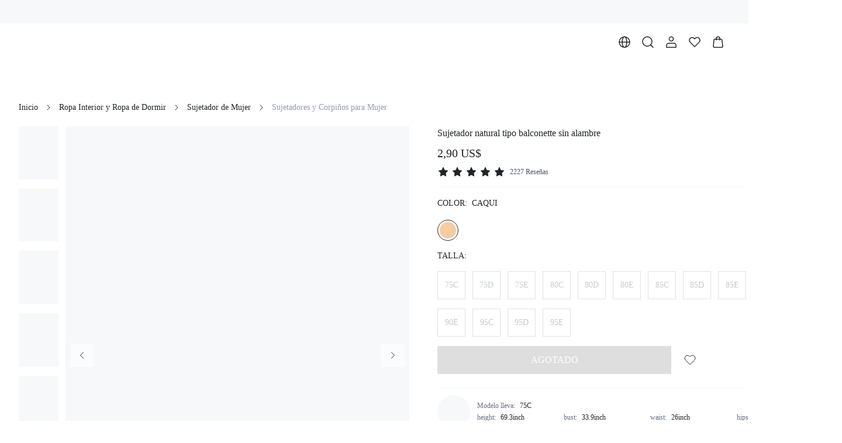

--- FILE ---
content_type: application/javascript
request_url: https://shein.ltwebstatic.com/funmart/bsc-pc/_next/static/VwoAJ1Jtc_U5Akfjh4KiX/_ssgManifest.js
body_size: -314
content:
self.__SSG_MANIFEST=new Set(["\u002F404","\u002Faddress","\u002Fcart","\u002Fchange-password","\u002Fcheckout","\u002Ffaq","\u002Ffaq\u002Fdetail","\u002Flogin-register","\u002Forder\u002Farc-detail","\u002Forder\u002Fdetail","\u002Forder\u002Flist","\u002Forder\u002Frefund-detail","\u002Forder\u002Frequest-return","\u002Forder\u002Freturn-detail","\u002Fpayment","\u002Fpayment\u002Fautomated\u002Fresult","\u002Fpayment\u002Fresult","\u002Freviews\u002Flist","\u002Freviews\u002Fwrite","\u002Fsupport","\u002Fwishlist"]);self.__SSG_MANIFEST_CB&&self.__SSG_MANIFEST_CB()

--- FILE ---
content_type: text/javascript; charset=utf-8
request_url: https://monitor-web.dotfashion.cn/api/jsonp/plugin?uuid=3780a5a7-62f8-5473-ae0d-5fa4d7502f11&host=www.luvlette.com&callback=jsonp_9uoxmq5khmtrtev
body_size: -102
content:
;jsonp_9uoxmq5khmtrtev({"code":203,"data":[],"message":""})
;

--- FILE ---
content_type: application/javascript
request_url: https://shein.ltwebstatic.com/funmart/bsc-pc/_next/static/chunks/2644.cba26d4b31c2b8ff.js
body_size: 9142
content:
(self.webpackChunk_N_E=self.webpackChunk_N_E||[]).push([[2644,6648],{21127:function(e,t,r){"use strict";r.r(t),r.d(t,{default:function(){return I}});var n=r(72253),a=r(47702),i=r(91309),o=r(85893),s=r(41764),c=r(6235),l=r(44467),u=r(67294),_=r(86010),d=r(30593),f=r(6718),p=r(74252),v=r(5152),g=r.n(v),b=g()((function(){return Promise.all([r.e(3662),r.e(4170),r.e(8889),r.e(7434),r.e(1664),r.e(8377),r.e(5902),r.e(2631),r.e(4304),r.e(5117),r.e(2899),r.e(2309),r.e(3907),r.e(9991),r.e(5518),r.e(7394)]).then(r.bind(r,5518))}),{loadableGenerated:{webpack:function(){return[5518]}},ssr:!0}),y=g()((function(){return Promise.all([r.e(4170),r.e(8889),r.e(7434),r.e(8377),r.e(5902),r.e(2631),r.e(4304),r.e(9208),r.e(6239),r.e(7608),r.e(2899),r.e(2309),r.e(3907),r.e(9991),r.e(2660),r.e(1412)]).then(r.bind(r,62660))}),{loadableGenerated:{webpack:function(){return[62660]}},ssr:!0});function m(e){var t=(0,d.Z)().theme;return"ActiveEdge"===(null===t||void 0===t?void 0:t.id)?(0,o.jsx)(y,(0,n._)({},e)):(0,o.jsx)(b,(0,n._)({},e))}var h=r(49608),k=r(76871),w=r(39323),x=r.n(w),S=r(13055),C=r(22328),T=r(78279),E=r(66706);var I=function(e){var t=e.visible,r=e.onClose,v=e.productId,g=e.className,b=e.offsetZIndex,y=e.type,w=void 0===y?C.B8.addToCart:y,I=(0,a._)(e,["visible","onClose","productId","className","offsetZIndex","type"]),Z=(0,d.Z)().sys,A=(0,k.$G)("\u516c\u5171\u4e1a\u52a1").t,N=(0,i._)((0,u.useState)(v),2),j=N[0],L=N[1],M=(0,f.Z)((function(){return(0,S.O)({origin_product_id:j||0,type:E.R.addCart})}),{ready:!!j,refreshDeps:[j]}),O=M.data,P=M.loading,B=(0,f.Z)((function(){return(0,T.Jx)({original_product_id:j,limit:1,page:1,sort:C.SV.default})}),{ready:!!j,refreshDeps:[j]}).data;(0,u.useEffect)((function(){L(v)}),[v]);var R=(0,u.useMemo)((function(){return t&&!!O}),[t,O]);return(0,u.useEffect)((function(){t&&(P?(0,p.Q)():(0,p.Z)())}),[P,t]),(null===Z||void 0===Z?void 0:Z.brand)===h.Ub.LACREBO?(0,o.jsx)(s.Z,{visible:R,style:{width:"640px",height:"348px",padding:"38px 24px 0",fontSize:"14px"},title:(0,o.jsx)("div",{style:{width:"302px",marginLeft:"290px",textAlign:"left"},children:A("SHEIN_KEY_PC_36984")}),content:(0,o.jsxs)("div",{children:[(0,o.jsx)(c.Z,{width:290,height:348,style:{objectFit:"cover",position:"absolute",top:0,left:0},src:"//img.ltwebstatic.com/v4/j/ccc/2025/08/11/77/175491443152b02f480959dad7efb011044cffaf84.jpg",alt:""}),(0,o.jsxs)("div",{style:{width:"302px",lineHeight:"20px",color:"#21242B",textAlign:"left",marginLeft:"290px"},children:[(0,o.jsx)("div",{children:A("SHEIN_KEY_PC_36985")}),(0,o.jsx)("div",{children:A("SHEIN_KEY_PC_36986")}),(0,o.jsx)("div",{style:{marginTop:"24px"},children:A("SHEIN_KEY_PC_36987")}),(0,o.jsx)("div",{children:A("SHEIN_KEY_PC_36988")}),(0,o.jsx)(l.Z,{style:{width:"100%",marginTop:"24px",fontSize:"18px",textTransform:"uppercase",fontFamily:"var(--font-bold)"},plain:!0,onClick:function(){return r(O)},children:A("SHEIN_KEY_PC_36989")})]})]}),onClose:function(){return r(O)}}):(0,o.jsx)(s.Z,{className:x().modal,visible:R,onVisibleChange:function(e){e||r(O)},offsetZIndex:b,children:!!O&&(0,o.jsx)("div",{className:(0,_.Z)(x().content,g),children:(0,o.jsx)(m,(0,n._)({goodsInfo:O,type:w,onMainAttrChange:function(e){L(e)},reviewData:B,onClose:r},I))},"".concat(O.origin_product_id))})}},42431:function(e,t,r){"use strict";r.d(t,{H1:function(){return p},U9:function(){return f},XN:function(){return g},ZP:function(){return v},a_:function(){return d}});var n=r(91309),a=r(4586),i=r(84929),o=r(13460),s=r(51800),c=r(50571),l=r(46596);function u(e){var t=e;return/^(https?:\/\/)/i.test(e)||(t="https://".concat(e)),t}function _(e){var t=e.skc,r=e.sort,n=e.section,a=new URLSearchParams;return(null===t||void 0===t?void 0:t.length)&&a.set("adp",t.join(",")),r&&a.set("sort",r),n&&a.set("section",n),a.toString()?"?".concat(a.toString()):""}function d(e){return function(){for(var t=arguments.length,r=new Array(t),n=0;n<t;n++)r[n]=arguments[n];var i=e.apply(void 0,(0,a._)(r));if(!(0,s.j)())return i;var o=(0,l.Z1)((0,l.Td)(window.location.href));return i&&o&&!i.startsWith("/".concat(o))?"/".concat(o).concat(i):i}}var f=d((function(e){var t,r,n,a=arguments.length>1&&void 0!==arguments[1]?arguments[1]:{},o=a.isAction,c=a.section;if(!e)return"";var l=_({section:c});if("link"===e.type&&(null===(t=e.value)||void 0===t?void 0:t.path))return e.value.path;if("collection"===e.type&&(null===(r=e.value)||void 0===r?void 0:r.virtualId)){var d;if((null===(d=e.value.skc)||void 0===d?void 0:d.length)||e.value.sort){var f=_({skc:e.value.skc,sort:e.value.sort});return"/collection/".concat((0,i.yz)(e.value.virtualId,e.value.name)).concat(f)}return"/collection/".concat((0,i.yz)(e.value.virtualId,e.value.name))}if("category"===e.type){var p,v,g;if((null===(v=e.value)||void 0===v||null===(p=v.skc)||void 0===p?void 0:p.length)||(null===(g=e.value)||void 0===g?void 0:g.sort)){var b=_({skc:e.value.skc,sort:e.value.sort});return"/category/".concat((0,i.yz)(e.value.value,e.value.seoName)).concat(b)}return"/category/".concat((0,i.yz)(e.value.value,e.value.seoName))}return"user-defined"===e.type&&(null===(n=e.value)||void 0===n?void 0:n.path)?"/pages/".concat(e.value.path):"article"===e.type&&e.value.link?"/page/".concat(e.value.link):"weblink"===e.type&&e.value.path&&(0,s.j)()?o?(window.open(u("".concat(e.value.path).concat(l)),"_blank"),""):u(e.value.path):""}));function p(){var e,t=(0,n._)((0,c.Z)(),1)[0],r=(null===t||void 0===t||null===(e=t.page)||void 0===e?void 0:e.value)||"";return function(e){return e?f(e,{section:r}):""}}function v(){var e=(0,o.Z)();return function(t){var r=f(t,{isAction:!0});r&&e.push(r)}}function g(){var e=(0,o.Z)();return function(t){if(t)try{var r=JSON.parse(t),n=f(r,{isAction:!0});n&&e.push(n)}catch(a){console.error(a)}}}},97792:function(e,t,r){"use strict";r.d(t,{CS:function(){return i},ET:function(){return _},T6:function(){return c},YX:function(){return d},ZN:function(){return o},b1:function(){return l},fV:function(){return a},id:function(){return u},ye:function(){return s}});var n=r(98612),a=function(e){return(0,n.SO)("/bfs/v2/cart/get_cart",e)},i=function(e){return(0,n.SO)("/bfs/v2/cart/add_line",e)},o=function(e){return(0,n.SO)("/bfs/v2/cart/update_line",e)},s=function(e){return(0,n.SO)("/bfs/v2/cart/remove_lines",e)},c=function(e){return(0,n.SO)("/bfs/v2/cart/floating_window",e)},l=function(e){return(0,n.SO)("/bfs/user/visitor_order_enabled",e)},u=function(e){return(0,n.SO)("/bfs/v2/cart/activity_info",e)},_=function(e){return(0,n.SO)("/bfs/v2/goods/shipping_goods_list",e)},d=function(e){return(0,n.SO)("/bfs/v2/cart/shipping_promotion",e)}},36178:function(e,t,r){"use strict";r.r(t),r.d(t,{FLOAT_CART_ID:function(){return v},default:function(){return g}});var n=r(91309),a=r(85893),i=r(7768),o=r(13460),s=r(3817),c=r(10740),l=r(73895),u=r(982),_=r(25085),d=r(36039),f=r.n(d),p=r(42431),v="float-cart";function g(e){var t=e.offsetBottom,r=void 0===t?0:t,d=e.offsetRight,g=void 0===d?0:d,b=(0,o.Z)(),y=(0,n._)((0,c.oR)(),1)[0],m=(0,u.Z)().sendMetricInfo,h=y.cartNumber,k=y.cartBenefitType,w=y.cartDiscount;return(0,a.jsx)(i.Z,{className:f().float,content:(0,a.jsx)("div",{className:f().content,style:{borderRadius:8},onClick:function(){m({scene:_.q2.CART_JUMP}),b.push("/cart")},children:(0,a.jsx)(s.Z,{id:v,getATagUrl:(0,p.a_)((function(){return"/cart"})),labelClassName:f().label,badgeOptions:{top:2,right:3},cartNumber:h,cartBenefitType:k,cartDiscount:w,formatMoney:l.KP})}),bottom:r,right:g})}},66706:function(e,t,r){"use strict";var n,a;r.d(t,{K:function(){return n},R:function(){return a}}),function(e){e[e.default=1]="default",e[e.goodsDetails=2]="goodsDetails",e[e.cart=3]="cart",e[e.orderList=4]="orderList",e[e.searchList=5]="searchList"}(n||(n={})),function(e){e[e.details=1]="details",e[e.addCart=2]="addCart",e[e.list=3]="list"}(a||(a={}))},91325:function(e,t,r){"use strict";r.d(t,{Z:function(){return f},D:function(){return d}});var n=r(91309),a=r(85893),i=r(67294),o=r(72253),s=r(4586),c=function(e,t){var r,n,a=(0,i.useRef)(0),o=(0,i.useRef)(null),c=(0,i.useRef)([]),l=(0,i.useRef)(e),u="number"===typeof t?t:null!==(r=null===t||void 0===t?void 0:t.limit)&&void 0!==r?r:50,_="number"!==typeof t&&(null!==(n=null===t||void 0===t?void 0:t.trailing)&&void 0!==n&&n);(0,i.useEffect)((function(){l.current=e}),[e]),(0,i.useEffect)((function(){return function(){o.current&&clearTimeout(o.current)}}),[]);var d=(0,i.useCallback)((function(){for(var e=arguments.length,t=new Array(e),r=0;r<e;r++)t[r]=arguments[r];var n,i=Date.now(),d=u-(i-a.current);(c.current=t,d<=0)?(o.current&&(clearTimeout(o.current),o.current=null),a.current=i,(n=l).current.apply(n,(0,s._)(t))):_&&!o.current&&(o.current=setTimeout((function(){var e;a.current=Date.now(),o.current=null,(e=l).current.apply(e,(0,s._)(c.current))}),d))}),[u,_]);return d};var l=r(54185),u=r(32836),_=r(56836);function d(e,t){var r=-(0,u.Bi)()+(t||0),n=document.getElementById(e);if(n){var a=n.getBoundingClientRect().top+l.L.top+r;window.scrollTo({top:a,behavior:"smooth"})}}var f=function(e){var t=e.children,r=e.name,s=e.offset,d=(0,_.vW)(),f=d.setActive,p=d.setFn,v=(0,n._)((0,i.useState)(!1),2),g=v[0],b=v[1],y=-u.fp+(s||0),m="".concat("scroll-to-view-").concat(r),h=function(){var e=document.getElementById(m);if(e){var t=e.getBoundingClientRect().top+l.L.top+y;window.scrollTo({top:t,behavior:"smooth"})}};return(0,i.useEffect)((function(){return p(r,h),function(){p(r,(function(){}))}}),[r]),function(e){var t=e.onScroll,r=e.throttleOptions,n=e.observer,a=(0,i.useRef)(null),s=c(t,r);(0,i.useEffect)((function(){if(s(),n){var e=!0===n?null:n.target,t=!0===n?{}:n.options;a.current=new MutationObserver(s),a.current.observe(e||document.body,(0,o._)({childList:!0,subtree:!0},t))}return window.addEventListener("scroll",s),function(){var e;n&&(null===(e=a.current)||void 0===e||e.disconnect()),window.removeEventListener("scroll",s)}}),[s,n])}({onScroll:function(){var e=document.getElementById(m);if(e){var t=e.getBoundingClientRect(),n=t.top,a=t.bottom,i=n+y<1&&a+y>0;g!==i&&(b(i),i&&f(r))}},observer:!0,throttleOptions:{trailing:!0}}),(0,a.jsx)("div",{id:m,children:t})}},56836:function(e,t,r){"use strict";r.d(t,{vW:function(){return d},OA:function(){return f}});var n=r(72253),a=r(14932),i=r(91309),o=r(4586),s=r(85893),c=r(67294),l=["Goods","Bundle","Details","Reviews","Recommended","BoughtTogether"].map((function(e){return{name:e}})),u=(0,c.createContext)({anchors:l,active:"",visible:function(){},setActive:function(){},setFn:function(){},clear:function(){},scrollToView:function(){}});function _(e){var t=e.children,r=e.initValue,_=(0,c.useRef)(r||l),d=(0,i._)((0,c.useState)(""),2),f=d[0],p=d[1],v=(0,c.useCallback)((function(e){return _.current.findIndex((function(t){return t.name===e}))}),[]),g=(0,c.useCallback)((function(e){var t,r=v(e);if(-1!==r&&!(null===(t=_.current[r])||void 0===t?void 0:t.visible)){var i=(0,o._)(_.current);i[r]=(0,a._)((0,n._)({},_.current[r]),{visible:!0}),_.current=i}}),[v]),b=(0,c.useCallback)((function(e,t){var r=v(e);if(-1!==r){var n=(0,o._)(_.current);n[r].scrollToView=t,_.current=n}}),[v]),y=(0,c.useCallback)((function(e){var t,r,n=v(e);-1!==n&&(null===(t=(r=_.current[n]).scrollToView)||void 0===t||t.call(r))}),[v]),m=(0,c.useCallback)((function(){_.current=l}),[]),h=(0,c.useMemo)((function(){return{anchors:_.current,active:f,visible:g,setActive:p,setFn:b,clear:m,scrollToView:y}}),[f,g,p,b,m,y]);return(0,s.jsx)(u.Provider,{value:h,children:t})}function d(){return(0,c.useContext)(u)}function f(e){return function(t){return(0,s.jsx)(_,{initValue:l,children:(0,s.jsx)(e,(0,n._)({},t))})}}},78279:function(e,t,r){"use strict";r.d(t,{$o:function(){return f},Hl:function(){return v},JC:function(){return _},Jx:function(){return a},QL:function(){return p},Vg:function(){return c},XM:function(){return i},bD:function(){return l},eo:function(){return u},fp:function(){return o},n3:function(){return d},rf:function(){return s}});var n=r(98612),a=function(e){return(0,n.SO)("/bfs/goods/comment_list",e)},i=function(e){return(0,n.SO)("/bfs/goods/comment_filter",e)},o=function(e){return(0,n.SO)("/bfs/v2/goods/bundle_goods_v2",e)},s=function(e){return(0,n.SO)("/bfs/v2/goods/bundle_goods_price",e)},c=function(e){return(0,n.SO)("/bfs/goods/more_detail",e)},l=function(e){return(0,n.SO)("/bfs/goods/get_the_look",e)},u=function(e){return(0,n.SO)("/bfs/goods/look_detail",e)},_=function(e){return(0,n.SO)("/bfs/v2/goods/list_local_size_option",e)},d=function(e){return(0,n.SO)("/bfs/v2/goods/detail_size",e)},f=function(e){return(0,n.SO)("/bfs/v2/goods/detail_copywriting",e)},p=function(e){return(0,n.SO)("/bfs/v2/product/subscribe/query_subscribe_email",e)},v=function(e){return(0,n.SO)("/bfs/v2/product/subscribe/action",e)}},82644:function(e,t,r){"use strict";r.r(t),r.d(t,{BUNDLE_ACTION_TYPE:function(){return S}});var n=r(72253),a=r(14932),i=r(91309),o=r(85893),s=r(73895),c=r(52921),l=r(67294),u=r(6718),_=r(44401),d=r(74252),f=r(86010),p=r(52769),v=r(40767),g=r(76871),b=r(94192),y=r(70795),m=r.n(y),h=r(78279),k=r(21127),w=r(22328),x=r(91325),S=7;t.default=(0,b.Z)((function(e){var t,r,b,y=e.currency,C=e.className,T=e.locale,E=e.goodsInfo,I=(0,l.useRef)(null),Z=(0,i._)((0,l.useState)(!1),2),A=Z[0],N=Z[1],j=(0,i._)((0,l.useState)(),2),L=j[0],M=j[1],O=(0,g.$G)("\u5546\u8be6\u9875").t,P=E.origin_product_id,B=E.skc,R=(null===(t=E.promotion_info)||void 0===t?void 0:t.activity_action_type)===S,D=(0,u.Z)((function(){return(0,h.fp)({origin_product_id:P})}),{ready:!!P&&R,refreshDeps:[P,R],cacheKey:"bundleGoods_".concat(P),staleTime:6e5}).data,H=(0,_.Z)({fromProduct:!0,toastText:{success:O("SHEIN_KEY_PC_34284")},beforeToast:function(){return(0,d.Z)()},afterSuccess:function(){var e;(null===(e=I.current)||void 0===e?void 0:e.closePanel)&&I.current.closePanel()}}).run;if(!R)return null;if(!D||(D.out_demo_list||[]).length<2)return null;var K=(null===L||void 0===L||null===(r=L.data)||void 0===r?void 0:r.origin_product_id)||0;return(0,o.jsxs)("section",{className:(0,f.Z)(m().bundle,C),children:[(0,o.jsx)(x.Z,{name:"Bundle",children:(0,o.jsx)(c.Z,{titleClassName:m().title,ref:I,data:D,isShowOutStock:!0,formatMoney:function(e){return(0,s.KP)(e,{currency:y,locale:T})},changeAttrProductHandle:function(e,t){M({data:e,index:t}),N(!0)},onAddCart:function(e,t){(0,d.Q)(),(0,v.xk)(B,t.map((function(e){return{skc:e.skc,sku:e.sku}}))),H(e,_.W.bundle)},getBundlePriceApi:h.rf,onOpenBundleOfferList:function(){(0,v.$g)(B)},onComponentExpose:function(){(0,v.Ke)(B)}})}),(0,o.jsx)(k.default,{visible:A,productId:K,onlyCurrentSkc:2===(null===L||void 0===L||null===(b=L.data)||void 0===b?void 0:b.type),hideSizeEntry:!0,hideNumber:!0,onClose:function(){return N(!1)},type:w.B8.bundle,offsetZIndex:10,onAddCartClick:function(e,t,r){var i,o,s;if((null===(i=I.current)||void 0===i?void 0:i.changeProduct)&&(null===L||void 0===L?void 0:L.data)){var c=null===(s=t.main_sale_attr)||void 0===s||null===(o=s.attr_value_list)||void 0===o?void 0:o.find((function(e){return e.skc===t.skc})),l=(0,a._)((0,n._)({},L.data),{goods_name:t.goods_name,image_url:t.image_url,origin_product_id:t.origin_product_id,original_price:t.original_price,sales_price:t.sales_price,skc:t.skc,sku:(null===r||void 0===r?void 0:r.sku)||t.sku,spu:t.spu,main_sale_attr_value:null===c||void 0===c?void 0:c.attr_value_name,other_sale_attr_value_list:null===r||void 0===r?void 0:r.other_sale_attr_value_list});I.current.changeProduct(l,L.index),N(!1),p.Z.success(O("SHEIN_KEY_PC_34285"))}}},"".concat(K))]})}),"productBundle")},22328:function(e,t,r){"use strict";var n,a,i,o,s;r.d(t,{$p:function(){return s},B8:function(){return i},SV:function(){return n},vF:function(){return o},ze:function(){return a}}),function(e){e.default="RECOMMEND",e.rating="START_LATEST",e.mostRecent="TIME_LATEST",e.oldestRecent="TIME_EARLIEST"}(n||(n={})),function(e){e.picture="show_picture",e.color="color",e.size="size",e.rating="start_level"}(a||(a={})),function(e){e[e.detail=0]="detail",e[e.addToCart=1]="addToCart",e[e.cart=2]="cart",e[e.gift=3]="gift",e[e.success=4]="success",e[e.floatAddToCart=5]="floatAddToCart",e[e.bundle=6]="bundle"}(i||(i={})),function(e){e[e.onSale=0]="onSale"}(o||(o={})),function(e){e.onShelf="1",e.offShelf="2"}(s||(s={}))},44401:function(e,t,r){"use strict";r.d(t,{W:function(){return n},Z:function(){return C}});var n,a=r(85893),i=r(97792),o=r(46991),s=r(52769),c=r(6235),l=r(44467),u=r(76871),_=r(36178),d=r(32631),f=r(30593),p=r(49608),v=r(982),g=r(25085),b=r(6718),y=r(25890),m=r(74252),h=r(20412),k=r(52899),w=r(91400),x=r(40767),S=r(61464);function C(){var e=arguments.length>0&&void 0!==arguments[0]?arguments[0]:{},t=e.beforeToast,r=e.afterSuccess,n=e.onSuccess,C=e.onError,T=e.afterError,E=e.fromProduct,I=e.toastText,Z=e.stopAnimation,A=e.hideToast,N=e.addToCartFrom,j=(0,y.QC)(),L=(0,d.useZoomGoods)({cardId:_.FLOAT_CART_ID}).zoom,M=(0,h.Z)(),O=M.run,P=(0,u.$G)("\u516c\u5171\u4e1a\u52a1").t,B=(0,f.Z)().sys,R=(0,o.Z)().modal,D=function(){A||s.Z.success((null===I||void 0===I?void 0:I.success)||P("SHEIN_KEY_PC_34235"))};if((null===B||void 0===B?void 0:B.brand)===p.Ub.LACREBO)return{run:function(){(0,m.Z)(),R.message({title:(0,a.jsx)("div",{style:{width:"302px",marginLeft:"290px",textAlign:"left"},children:P("SHEIN_KEY_PC_36984")}),style:{width:"640px",height:"348px",padding:"38px 24px 0",fontSize:"14px"},content:(0,a.jsxs)("div",{children:[(0,a.jsx)(c.Z,{width:290,height:348,style:{objectFit:"cover",position:"absolute",top:0,left:0},src:"//img.ltwebstatic.com/v4/j/ccc/2025/08/11/77/175491443152b02f480959dad7efb011044cffaf84.jpg",alt:""}),(0,a.jsxs)("div",{style:{width:"302px",lineHeight:"20px",color:"#21242B",textAlign:"left",marginLeft:"290px"},children:[(0,a.jsx)("div",{children:P("SHEIN_KEY_PC_36985")}),(0,a.jsx)("div",{children:P("SHEIN_KEY_PC_36986")}),(0,a.jsx)("div",{style:{marginTop:"24px"},children:P("SHEIN_KEY_PC_36987")}),(0,a.jsx)("div",{children:P("SHEIN_KEY_PC_36988")}),(0,a.jsx)(l.Z,{style:{width:"100%",marginTop:"24px",fontSize:"18px",textTransform:"uppercase",fontFamily:"var(--font-bold)"},plain:!0,onClick:function(){var e=document.querySelector(".add-to-cart-intercept");if(e){var t=e.querySelector(".add-to-cart-intercept .fun-pc-std-modal-close");null===t||void 0===t||t.click()}},children:P("SHEIN_KEY_PC_36989")})]})]}),className:"add-to-cart-intercept"})}};var H=(0,v.Z)().sendMetricInfo;return(0,b.Z)((function(e,t){return(0,i.CS)({add_cart_type:t,identifier:j,sku_list:e,event_id:(0,x.MQ)()})}),{manual:!0,onSuccess:function(e){var a,i,o,s,c,l;if((0,k.aO)(null===e||void 0===e?void 0:e.marketing_cart_add,null===e||void 0===e||null===(a=e.meta_event_data)||void 0===a?void 0:a.event_id_hash),(0,x.LE)(null===e||void 0===e?void 0:e.marketing_cart_add,(null===e||void 0===e?void 0:e.add_cart_skc_list)||[],E,N),(0,w.Xq)({price:(null===e||void 0===e||null===(i=e.marketing_cart_add)||void 0===i?void 0:i.subtotal_usd)||0,items:[{item_id:(null===e||void 0===e||null===(o=e.marketing_cart_add)||void 0===o?void 0:o.product_skc)||"",item_name:(null===e||void 0===e||null===(c=e.marketing_cart_add)||void 0===c||null===(s=c.tiktok_item)||void 0===s?void 0:s.content_name)||"",quantity:(null===e||void 0===e||null===(l=e.marketing_cart_add)||void 0===l?void 0:l.product_qty)||1}]}),H({scene:g.q2.CART_ADD_RESULT,status:g.$J.SUCCESS}),n)n(e),r&&r(e);else{var u=(null===e||void 0===e?void 0:e.identifier)||"";if((0,y.TV)(u),O(u),(0,m.Z)(),t&&t(e),Z)D();else{var _,d,f=null===e||void 0===e||null===(d=e.add_cart_skc_list)||void 0===d||null===(_=d[0])||void 0===_?void 0:_.skc;if(!f)return void D();L(f)||D()}r&&r(e)}},onError:function(e){var r,n;e instanceof S.Z&&(0,x.LE)(null===(r=e.info)||void 0===r?void 0:r.marketing_cart_add,(null===(n=e.info)||void 0===n?void 0:n.add_cart_skc_list)||[],E,N);H({scene:g.q2.CART_ADD_RESULT,status:g.$J.FAIL},{data:{failed_reason:e.message||"\u52a0\u8f66\u5931\u8d25",errorMsg:e instanceof S.Z?e.info:""}}),C?(C(e),T&&T(e)):((0,m.Z)(),t&&t(e),s.Z.error(e.message||(null===I||void 0===I?void 0:I.error)||P("SHEIN_KEY_PC_34236")),T&&T(e))}})}!function(e){e[e.normal=0]="normal",e[e.bundle=1]="bundle",e[e.gift=2]="gift"}(n||(n={}))},20412:function(e,t,r){"use strict";r.d(t,{Z:function(){return s}});var n=r(91309),a=r(97792),i=r(6718),o=r(10740);function s(){var e=(0,n._)((0,o.oR)(),2),t=e[0],r=e[1];return(0,i.Z)((function(e){return(0,a.T6)({identifier:e})}),{manual:!0,ready:!!t.ready,onSuccess:function(e){r((function(t){t.cartNumber=(null===e||void 0===e?void 0:e.cart_qty)||0,t.cartDiscount=null===e||void 0===e?void 0:e.discount_value,t.cartBenefitType=null===e||void 0===e?void 0:e.benefit_point_type}))}})}},94192:function(e,t,r){"use strict";r.d(t,{Z:function(){return i}});var n=r(72253),a=r(85893);function i(e,t){return function(r){return r[t]?(0,a.jsx)(e,(0,n._)({},r,r[t])):(0,a.jsx)(e,(0,n._)({},r))}}},71738:function(e,t,r){"use strict";r.d(t,{Q:function(){return a},S:function(){return i}});var n={topBanner:{show:!1,height:0},navbar:{show:!0,height:112}};function a(){return n}function i(e,t){n[e]=t}},32836:function(e,t,r){"use strict";r.d(t,{Bi:function(){return o},eq:function(){return s},fp:function(){return i}});var n=r(71738),a=r(86233),i=64;function o(){var e=(0,n.Q)();return e.topBanner.height+e.navbar.height}function s(){(0,a.Z)((function(){var e=o();document.documentElement.style.setProperty("--sticky-height","".concat(e,"px"))}))}},91400:function(e,t,r){"use strict";r.d(t,{Gh:function(){return c},R9:function(){return l},Xq:function(){return u},eD:function(){return _},e_:function(){return d},hW:function(){return s},y1:function(){return f}});var n=r(72253),a=r(14932),i=r(33616),o=r(78454);function s(e){var t,r={event:"view_item_list",pageName:null===(t=(0,o.Z)())||void 0===t?void 0:t.page_name,categoryId:e.categoryId,ecommerce:{items:e.items}};i.wT.track(r)}function c(e){var t,r=(0,n._)({event:"select_item",pageName:null===(t=(0,o.Z)())||void 0===t?void 0:t.page_name},e);i.wT.track(r)}function l(e){var t=(0,n._)({event:"view_item",pageName:"page_goods_detail"},e);i.wT.track(t)}function u(e){var t,r=(0,a._)((0,n._)({event:"add_to_cart",pageName:null===(t=(0,o.Z)())||void 0===t?void 0:t.page_name},e),{ecommerce:{items:e.items}});i.wT.track(r)}function _(e){var t=(0,a._)((0,n._)({event:"begin_checkout"},e),{ecommerce:{items:e.items}});i.wT.track(t)}function d(e){var t=(0,a._)((0,n._)({event:"purchase"},e),{ecommerce:{items:e.items}});i.wT.track(t)}function f(e){var t=(0,n._)({event:"sign_up"},e);i.wT.track(t)}},39323:function(e){e.exports={modal:"style_modal__qIYhx",content:"style_content__emWdX"}},36039:function(e){e.exports={"primary-25":"#e7eceb","primary-50":"#c1cfd1","primary-100":"#9ab2b8","primary-200":"#74959e","primary-300":"#4d7884","primary-400":"#275b6b","primary-500":"#003e51","primary-600":"#013443","primary-700":"#012a36","primary-800":"#022028","primary-900":"#02161a","gray-25":"#f7f8f9","gray-50":"#dfe1e6","gray-100":"#c7cad2","gray-200":"#afb3bf","gray-300":"#969bac","gray-400":"#7e8498","gray-500":"#666d85","gray-600":"#4f5567","gray-700":"#383c49","gray-800":"#21242b","gray-900":"#0a0b0d","special-red":"#ef2d2d","special-red_5":"#fef4f4","special-red_10":"#fdeaea","special-blue":"#2e90fa","special-blue_5":"#f5f9ff","special-blue_10":"#eaf4fe","special-gold":"#f7ba1e","special-gold_5":"#fffcf4","special-gold_10":"#fef8e8","special-cyan":"#14c9c9","special-cyan_5":"#f3fcfc","special-cyan_10":"#e7fafa","special-lime":"#9fdb1d","special-lime_5":"#fafdf4","special-lime_10":"#f5fbe8","special-magenta":"#f5319d","special-magenta_5":"#fef5fa","special-magenta_10":"#feeaf5","special-purple":"#8e51da","special-purple_5":"#f9f6fd","special-purple_10":"#f4eefb","special-pink_purple":"#d91ad9","special-pink_purple_5":"#fdf4fd","special-pink_purple_10":"#fbe8fb","special-pink":"#f5a0b5","special-pink_5":"#fefafb","special-pink_10":"#fef5f8","special-link":"#1860a7","transparent-white-5":"rgba(255, 255, 255, 0.05)","transparent-white-10":"rgba(255, 255, 255, 0.1)","transparent-white-20":"rgba(255, 255, 255, 0.2)","transparent-white-30":"rgba(255, 255, 255, 0.3)","transparent-white-40":"rgba(255, 255, 255, 0.4)","transparent-white-50":"rgba(255, 255, 255, 0.5)","transparent-white-60":"rgba(255, 255, 255, 0.6)","transparent-white-70":"rgba(255, 255, 255, 0.7)","transparent-white-80":"rgba(255, 255, 255, 0.8)","transparent-white-90":"rgba(255, 255, 255, 0.9)","transparent-white-100":"rgba(255, 255, 255, 1)","transparent-black-5":"rgba(0, 0, 0, 0.05)","transparent-black-10":"rgba(0, 0, 0, 0.1)","transparent-black-20":"rgba(0, 0, 0, 0.2)","transparent-black-30":"rgba(0, 0, 0, 0.3)","transparent-black-40":"rgba(0, 0, 0, 0.4)","transparent-black-50":"rgba(0, 0, 0, 0.5)","transparent-black-60":"rgba(0, 0, 0, 0.6)","transparent-black-70":"rgba(0, 0, 0, 0.7)","transparent-black-80":"rgba(0, 0, 0, 0.8)","transparent-black-90":"rgba(0, 0, 0, 0.9)","transparent-black-100":"rgba(0, 0, 0, 1)","transparent-error-5":"rgba(239, 45, 45, 0.05)","transparent-error-10":"rgba(239, 45, 45, 0.1)","transparent-error-20":"rgba(239, 45, 45, 0.2)","transparent-error-30":"rgba(239, 45, 45, 0.3)","transparent-error-40":"rgba(239, 45, 45, 0.4)","transparent-error-50":"rgba(239, 45, 45, 0.5)","transparent-error-60":"rgba(239, 45, 45, 0.6)","transparent-error-70":"rgba(239, 45, 45, 0.7)","transparent-error-80":"rgba(239, 45, 45, 0.8)","transparent-error-90":"rgba(239, 45, 45, 0.9)","transparent-error-100":"rgba(239, 45, 45, 1)","transparent-warning-5":"rgba(243, 162, 24, 0.05)","transparent-warning-10":"rgba(243, 162, 24, 0.1)","transparent-warning-20":"rgba(243, 162, 24, 0.2)","transparent-warning-30":"rgba(243, 162, 24, 0.3)","transparent-warning-40":"rgba(243, 162, 24, 0.4)","transparent-warning-50":"rgba(243, 162, 24, 0.5)","transparent-warning-60":"rgba(243, 162, 24, 0.6)","transparent-warning-70":"rgba(243, 162, 24, 0.7)","transparent-warning-80":"rgba(243, 162, 24, 0.8)","transparent-warning-90":"rgba(243, 162, 24, 0.9)","transparent-warning-100":"rgba(243, 162, 24, 1)","transparent-success-5":"rgba(18, 183, 106, 0.05)","transparent-success-10":"rgba(18, 183, 106, 0.1)","transparent-success-20":"rgba(18, 183, 106, 0.2)","transparent-success-30":"rgba(18, 183, 106, 0.3)","transparent-success-40":"rgba(18, 183, 106, 0.4)","transparent-success-50":"rgba(18, 183, 106, 0.5)","transparent-success-60":"rgba(18, 183, 106, 0.6)","transparent-success-70":"rgba(18, 183, 106, 0.7)","transparent-success-80":"rgba(18, 183, 106, 0.8)","transparent-success-90":"rgba(18, 183, 106, 0.9)","transparent-success-100":"rgba(18, 183, 106, 1)",image:"common_image__FmsSf",float:"common_float__YAo0v",content:"common_content__pI2nX",wishButton:"common_wishButton__3H8c5"}},70795:function(e){e.exports={"primary-25":"#e7eceb","primary-50":"#c1cfd1","primary-100":"#9ab2b8","primary-200":"#74959e","primary-300":"#4d7884","primary-400":"#275b6b","primary-500":"#003e51","primary-600":"#013443","primary-700":"#012a36","primary-800":"#022028","primary-900":"#02161a","gray-25":"#f7f8f9","gray-50":"#dfe1e6","gray-100":"#c7cad2","gray-200":"#afb3bf","gray-300":"#969bac","gray-400":"#7e8498","gray-500":"#666d85","gray-600":"#4f5567","gray-700":"#383c49","gray-800":"#21242b","gray-900":"#0a0b0d","special-red":"#ef2d2d","special-red_5":"#fef4f4","special-red_10":"#fdeaea","special-blue":"#2e90fa","special-blue_5":"#f5f9ff","special-blue_10":"#eaf4fe","special-gold":"#f7ba1e","special-gold_5":"#fffcf4","special-gold_10":"#fef8e8","special-cyan":"#14c9c9","special-cyan_5":"#f3fcfc","special-cyan_10":"#e7fafa","special-lime":"#9fdb1d","special-lime_5":"#fafdf4","special-lime_10":"#f5fbe8","special-magenta":"#f5319d","special-magenta_5":"#fef5fa","special-magenta_10":"#feeaf5","special-purple":"#8e51da","special-purple_5":"#f9f6fd","special-purple_10":"#f4eefb","special-pink_purple":"#d91ad9","special-pink_purple_5":"#fdf4fd","special-pink_purple_10":"#fbe8fb","special-pink":"#f5a0b5","special-pink_5":"#fefafb","special-pink_10":"#fef5f8","special-link":"#1860a7","transparent-white-5":"rgba(255, 255, 255, 0.05)","transparent-white-10":"rgba(255, 255, 255, 0.1)","transparent-white-20":"rgba(255, 255, 255, 0.2)","transparent-white-30":"rgba(255, 255, 255, 0.3)","transparent-white-40":"rgba(255, 255, 255, 0.4)","transparent-white-50":"rgba(255, 255, 255, 0.5)","transparent-white-60":"rgba(255, 255, 255, 0.6)","transparent-white-70":"rgba(255, 255, 255, 0.7)","transparent-white-80":"rgba(255, 255, 255, 0.8)","transparent-white-90":"rgba(255, 255, 255, 0.9)","transparent-white-100":"rgba(255, 255, 255, 1)","transparent-black-5":"rgba(0, 0, 0, 0.05)","transparent-black-10":"rgba(0, 0, 0, 0.1)","transparent-black-20":"rgba(0, 0, 0, 0.2)","transparent-black-30":"rgba(0, 0, 0, 0.3)","transparent-black-40":"rgba(0, 0, 0, 0.4)","transparent-black-50":"rgba(0, 0, 0, 0.5)","transparent-black-60":"rgba(0, 0, 0, 0.6)","transparent-black-70":"rgba(0, 0, 0, 0.7)","transparent-black-80":"rgba(0, 0, 0, 0.8)","transparent-black-90":"rgba(0, 0, 0, 0.9)","transparent-black-100":"rgba(0, 0, 0, 1)","transparent-error-5":"rgba(239, 45, 45, 0.05)","transparent-error-10":"rgba(239, 45, 45, 0.1)","transparent-error-20":"rgba(239, 45, 45, 0.2)","transparent-error-30":"rgba(239, 45, 45, 0.3)","transparent-error-40":"rgba(239, 45, 45, 0.4)","transparent-error-50":"rgba(239, 45, 45, 0.5)","transparent-error-60":"rgba(239, 45, 45, 0.6)","transparent-error-70":"rgba(239, 45, 45, 0.7)","transparent-error-80":"rgba(239, 45, 45, 0.8)","transparent-error-90":"rgba(239, 45, 45, 0.9)","transparent-error-100":"rgba(239, 45, 45, 1)","transparent-warning-5":"rgba(243, 162, 24, 0.05)","transparent-warning-10":"rgba(243, 162, 24, 0.1)","transparent-warning-20":"rgba(243, 162, 24, 0.2)","transparent-warning-30":"rgba(243, 162, 24, 0.3)","transparent-warning-40":"rgba(243, 162, 24, 0.4)","transparent-warning-50":"rgba(243, 162, 24, 0.5)","transparent-warning-60":"rgba(243, 162, 24, 0.6)","transparent-warning-70":"rgba(243, 162, 24, 0.7)","transparent-warning-80":"rgba(243, 162, 24, 0.8)","transparent-warning-90":"rgba(243, 162, 24, 0.9)","transparent-warning-100":"rgba(243, 162, 24, 1)","transparent-success-5":"rgba(18, 183, 106, 0.05)","transparent-success-10":"rgba(18, 183, 106, 0.1)","transparent-success-20":"rgba(18, 183, 106, 0.2)","transparent-success-30":"rgba(18, 183, 106, 0.3)","transparent-success-40":"rgba(18, 183, 106, 0.4)","transparent-success-50":"rgba(18, 183, 106, 0.5)","transparent-success-60":"rgba(18, 183, 106, 0.6)","transparent-success-70":"rgba(18, 183, 106, 0.7)","transparent-success-80":"rgba(18, 183, 106, 0.8)","transparent-success-90":"rgba(18, 183, 106, 0.9)","transparent-success-100":"rgba(18, 183, 106, 1)",info:"style_info___umSA",right:"style_right__Rt17E",productInfoGalleryWrapper:"style_productInfoGalleryWrapper__IeQxW",productInfoGalleryCouponBelt:"style_productInfoGalleryCouponBelt__AdJ0K",moreDetails:"style_moreDetails__L_AQP",title:"style_title__BA_zj",list:"style_list__JBnQA",img:"style_img__Bl_Lz",reviews:"style_reviews___b31u",titleLine:"style_titleLine__aY_Lf",scores:"style_scores__OZjoY",score:"style_score__8Rqcu",content:"style_content__UkjwO",filterLine:"style_filterLine____jbo",filters:"style_filters__8HgJW",filter:"style_filter__k65YB",table:"style_table__skrmg",colorSelect:"style_colorSelect__DSkXh",color:"style_color__2BaLw",label:"style_label__MuHy2",attrsPanel:"style_attrsPanel__9_zSo",mainAttrTitle:"style_mainAttrTitle__jQaE_",mainAttrName:"style_mainAttrName__O5tuf",colorDescription:"style_colorDescription__NL5wq",text:"style_text___e_ys",details:"style_details__QtS4I",realColorDescription:"style_realColorDescription__4KQTC",mainAttrs:"style_mainAttrs__OSWgc",item:"style_item__zuYev",tag:"style_tag__JmlzR",marginTop:"style_marginTop__0Kx7F",attrTitle:"style_attrTitle__tuXuy",left:"style_left__mTNjc",sizeGuide:"style_sizeGuide__9XAvG",infosWrapper:"style_infosWrapper__NBkU3",infos:"style_infos__WbY9h",infoPanel:"style_infoPanel__oyEOD",attrInfo:"style_attrInfo__zNW8U",attrs:"style_attrs__grK28",addCartLine:"style_addCartLine__ETdl5",quantity:"style_quantity__OrmGa",model:"style_model__Gec2I",line:"style_line__6MIeV",value:"style_value__1g6jf",extra:"style_extra__pPukw",features:"style_features__D4hnc",cell:"style_cell__Unt42",cellFlexStart:"style_cellFlexStart__7r3mM",cellRight:"style_cellRight__5ZEL6",cellDesc:"style_cellDesc__OtxOU",helpIcon:"style_helpIcon__sh4_K",cellContent:"style_cellContent__3L5Qv",icon:"style_icon__qkLlK",collapse:"style_collapse__JQ63v",kv:"style_kv__uRvVv",row:"style_row__8xPcC",key:"style_key__M0djT",viewFull:"style_viewFull__EcipS",safeTip:"style_safeTip__QphUC",look:"style_look__swyC2",show:"style_show__JzJrJ",float:"style_float__bGB8G",discount:"style_discount___cpKt",floatModal:"style_floatModal__3cFna",floatModalContent:"style_floatModalContent__FDNe5",bundle:"style_bundle__E50LK",colorSkcPic:"style_colorSkcPic__F1_ir",expand:"style_expand__To545",open:"style_open__Udux1",picCells:"style_picCells__JZ_zD",noTop:"style_noTop__TtkqU",image:"style_image__fHrq7",border:"style_border__R1h3a",selected:"style_selected__5jckY",drawer:"style_drawer__FCJSM",header:"style_header__TPixS",name:"style_name__2luVk",sub:"style_sub__JHYom",close:"style_close__TO1ww",large:"style_large__HMHNM",holder:"style_holder__3Pbz5",button:"style_button__fzV7I",iconList:"style_iconList__wBg9_",noImage:"style_noImage__vQkYK",iconItem:"style_iconItem__9sPCj",activeEdge:"style_activeEdge__90LJY",infoWrapper:"style_infoWrapper__e7bi0",nameLine:"style_nameLine__Z1SAy",productName:"style_productName__kUydW",ellipse:"style_ellipse__ASRub",share:"style_share__BJt42",between:"style_between__VTHTv",wrap:"style_wrap__hxH2C",price:"style_price__TKeRp",sale:"style_sale__JEOAW",red:"style_red__tlULj",origin:"style_origin__b__O0",vat:"style_vat__wmq_v",rate:"style_rate__9GsmQ",clickable:"style_clickable__d62hP",number:"style_number__ilpIR",promotionLine:"style_promotionLine__wzfbA",click:"style_click__AgkF_",tip:"style_tip__025xF",container:"style_container__8NxSr",description:"style_description__e5MrF",more:"style_more__USPi8",showMore:"style_showMore__lsHjw",successModal:"style_successModal__vgE0A",successIcon:"style_successIcon__2JqgO",buttonWrapper:"style_buttonWrapper__wQAYX",green:"style_green__9i7lD",subscribeModal:"style_subscribeModal__gcwfV",subscribeDescription:"style_subscribeDescription__bRKY_",emailLabel:"style_emailLabel__ZiUNt",required:"style_required__H_PwU",subscribeCheckbox:"style_subscribeCheckbox___kpOg",subscribeSuccessModal:"style_subscribeSuccessModal__9_l6m",subscribeFailureModal:"style_subscribeFailureModal__dQ5ya",successContent:"style_successContent__JRgz4",failureContent:"style_failureContent__fdwKz",successTitle:"style_successTitle__NGxH7",failureTitle:"style_failureTitle__Vsv4u",successDescription:"style_successDescription__eA_ov",failureDescription:"style_failureDescription__ZaXl7",notifyButtonBox:"style_notifyButtonBox__e6cSm",notifyButtonText:"style_notifyButtonText__KoeHP",returnModal:"style_returnModal__f_Qcl",returnModalTitle:"style_returnModalTitle__uirTT",returnModalWrapper:"style_returnModalWrapper__uFd_u",returnModalContent:"style_returnModalContent__ShfTC",returnModalMore:"style_returnModalMore__N390W",returnModalLink:"style_returnModalLink__5NhLp"}}}]);